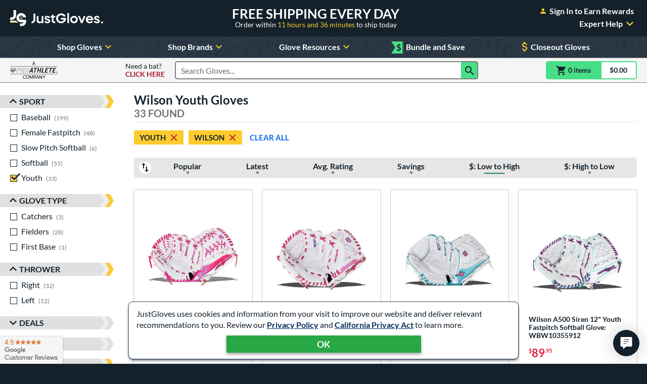

--- FILE ---
content_type: text/html; charset=utf-8
request_url: https://www.google.com/recaptcha/api2/anchor?ar=1&k=6LdgYNUaAAAAAMOCZnRzm_dk1_wxEf4JMO_8UaLf&co=aHR0cHM6Ly93d3cuanVzdGJhbGxnbG92ZXMuY29tOjQ0Mw..&hl=en&v=PoyoqOPhxBO7pBk68S4YbpHZ&size=invisible&anchor-ms=20000&execute-ms=30000&cb=iwyfomxfybis
body_size: 48885
content:
<!DOCTYPE HTML><html dir="ltr" lang="en"><head><meta http-equiv="Content-Type" content="text/html; charset=UTF-8">
<meta http-equiv="X-UA-Compatible" content="IE=edge">
<title>reCAPTCHA</title>
<style type="text/css">
/* cyrillic-ext */
@font-face {
  font-family: 'Roboto';
  font-style: normal;
  font-weight: 400;
  font-stretch: 100%;
  src: url(//fonts.gstatic.com/s/roboto/v48/KFO7CnqEu92Fr1ME7kSn66aGLdTylUAMa3GUBHMdazTgWw.woff2) format('woff2');
  unicode-range: U+0460-052F, U+1C80-1C8A, U+20B4, U+2DE0-2DFF, U+A640-A69F, U+FE2E-FE2F;
}
/* cyrillic */
@font-face {
  font-family: 'Roboto';
  font-style: normal;
  font-weight: 400;
  font-stretch: 100%;
  src: url(//fonts.gstatic.com/s/roboto/v48/KFO7CnqEu92Fr1ME7kSn66aGLdTylUAMa3iUBHMdazTgWw.woff2) format('woff2');
  unicode-range: U+0301, U+0400-045F, U+0490-0491, U+04B0-04B1, U+2116;
}
/* greek-ext */
@font-face {
  font-family: 'Roboto';
  font-style: normal;
  font-weight: 400;
  font-stretch: 100%;
  src: url(//fonts.gstatic.com/s/roboto/v48/KFO7CnqEu92Fr1ME7kSn66aGLdTylUAMa3CUBHMdazTgWw.woff2) format('woff2');
  unicode-range: U+1F00-1FFF;
}
/* greek */
@font-face {
  font-family: 'Roboto';
  font-style: normal;
  font-weight: 400;
  font-stretch: 100%;
  src: url(//fonts.gstatic.com/s/roboto/v48/KFO7CnqEu92Fr1ME7kSn66aGLdTylUAMa3-UBHMdazTgWw.woff2) format('woff2');
  unicode-range: U+0370-0377, U+037A-037F, U+0384-038A, U+038C, U+038E-03A1, U+03A3-03FF;
}
/* math */
@font-face {
  font-family: 'Roboto';
  font-style: normal;
  font-weight: 400;
  font-stretch: 100%;
  src: url(//fonts.gstatic.com/s/roboto/v48/KFO7CnqEu92Fr1ME7kSn66aGLdTylUAMawCUBHMdazTgWw.woff2) format('woff2');
  unicode-range: U+0302-0303, U+0305, U+0307-0308, U+0310, U+0312, U+0315, U+031A, U+0326-0327, U+032C, U+032F-0330, U+0332-0333, U+0338, U+033A, U+0346, U+034D, U+0391-03A1, U+03A3-03A9, U+03B1-03C9, U+03D1, U+03D5-03D6, U+03F0-03F1, U+03F4-03F5, U+2016-2017, U+2034-2038, U+203C, U+2040, U+2043, U+2047, U+2050, U+2057, U+205F, U+2070-2071, U+2074-208E, U+2090-209C, U+20D0-20DC, U+20E1, U+20E5-20EF, U+2100-2112, U+2114-2115, U+2117-2121, U+2123-214F, U+2190, U+2192, U+2194-21AE, U+21B0-21E5, U+21F1-21F2, U+21F4-2211, U+2213-2214, U+2216-22FF, U+2308-230B, U+2310, U+2319, U+231C-2321, U+2336-237A, U+237C, U+2395, U+239B-23B7, U+23D0, U+23DC-23E1, U+2474-2475, U+25AF, U+25B3, U+25B7, U+25BD, U+25C1, U+25CA, U+25CC, U+25FB, U+266D-266F, U+27C0-27FF, U+2900-2AFF, U+2B0E-2B11, U+2B30-2B4C, U+2BFE, U+3030, U+FF5B, U+FF5D, U+1D400-1D7FF, U+1EE00-1EEFF;
}
/* symbols */
@font-face {
  font-family: 'Roboto';
  font-style: normal;
  font-weight: 400;
  font-stretch: 100%;
  src: url(//fonts.gstatic.com/s/roboto/v48/KFO7CnqEu92Fr1ME7kSn66aGLdTylUAMaxKUBHMdazTgWw.woff2) format('woff2');
  unicode-range: U+0001-000C, U+000E-001F, U+007F-009F, U+20DD-20E0, U+20E2-20E4, U+2150-218F, U+2190, U+2192, U+2194-2199, U+21AF, U+21E6-21F0, U+21F3, U+2218-2219, U+2299, U+22C4-22C6, U+2300-243F, U+2440-244A, U+2460-24FF, U+25A0-27BF, U+2800-28FF, U+2921-2922, U+2981, U+29BF, U+29EB, U+2B00-2BFF, U+4DC0-4DFF, U+FFF9-FFFB, U+10140-1018E, U+10190-1019C, U+101A0, U+101D0-101FD, U+102E0-102FB, U+10E60-10E7E, U+1D2C0-1D2D3, U+1D2E0-1D37F, U+1F000-1F0FF, U+1F100-1F1AD, U+1F1E6-1F1FF, U+1F30D-1F30F, U+1F315, U+1F31C, U+1F31E, U+1F320-1F32C, U+1F336, U+1F378, U+1F37D, U+1F382, U+1F393-1F39F, U+1F3A7-1F3A8, U+1F3AC-1F3AF, U+1F3C2, U+1F3C4-1F3C6, U+1F3CA-1F3CE, U+1F3D4-1F3E0, U+1F3ED, U+1F3F1-1F3F3, U+1F3F5-1F3F7, U+1F408, U+1F415, U+1F41F, U+1F426, U+1F43F, U+1F441-1F442, U+1F444, U+1F446-1F449, U+1F44C-1F44E, U+1F453, U+1F46A, U+1F47D, U+1F4A3, U+1F4B0, U+1F4B3, U+1F4B9, U+1F4BB, U+1F4BF, U+1F4C8-1F4CB, U+1F4D6, U+1F4DA, U+1F4DF, U+1F4E3-1F4E6, U+1F4EA-1F4ED, U+1F4F7, U+1F4F9-1F4FB, U+1F4FD-1F4FE, U+1F503, U+1F507-1F50B, U+1F50D, U+1F512-1F513, U+1F53E-1F54A, U+1F54F-1F5FA, U+1F610, U+1F650-1F67F, U+1F687, U+1F68D, U+1F691, U+1F694, U+1F698, U+1F6AD, U+1F6B2, U+1F6B9-1F6BA, U+1F6BC, U+1F6C6-1F6CF, U+1F6D3-1F6D7, U+1F6E0-1F6EA, U+1F6F0-1F6F3, U+1F6F7-1F6FC, U+1F700-1F7FF, U+1F800-1F80B, U+1F810-1F847, U+1F850-1F859, U+1F860-1F887, U+1F890-1F8AD, U+1F8B0-1F8BB, U+1F8C0-1F8C1, U+1F900-1F90B, U+1F93B, U+1F946, U+1F984, U+1F996, U+1F9E9, U+1FA00-1FA6F, U+1FA70-1FA7C, U+1FA80-1FA89, U+1FA8F-1FAC6, U+1FACE-1FADC, U+1FADF-1FAE9, U+1FAF0-1FAF8, U+1FB00-1FBFF;
}
/* vietnamese */
@font-face {
  font-family: 'Roboto';
  font-style: normal;
  font-weight: 400;
  font-stretch: 100%;
  src: url(//fonts.gstatic.com/s/roboto/v48/KFO7CnqEu92Fr1ME7kSn66aGLdTylUAMa3OUBHMdazTgWw.woff2) format('woff2');
  unicode-range: U+0102-0103, U+0110-0111, U+0128-0129, U+0168-0169, U+01A0-01A1, U+01AF-01B0, U+0300-0301, U+0303-0304, U+0308-0309, U+0323, U+0329, U+1EA0-1EF9, U+20AB;
}
/* latin-ext */
@font-face {
  font-family: 'Roboto';
  font-style: normal;
  font-weight: 400;
  font-stretch: 100%;
  src: url(//fonts.gstatic.com/s/roboto/v48/KFO7CnqEu92Fr1ME7kSn66aGLdTylUAMa3KUBHMdazTgWw.woff2) format('woff2');
  unicode-range: U+0100-02BA, U+02BD-02C5, U+02C7-02CC, U+02CE-02D7, U+02DD-02FF, U+0304, U+0308, U+0329, U+1D00-1DBF, U+1E00-1E9F, U+1EF2-1EFF, U+2020, U+20A0-20AB, U+20AD-20C0, U+2113, U+2C60-2C7F, U+A720-A7FF;
}
/* latin */
@font-face {
  font-family: 'Roboto';
  font-style: normal;
  font-weight: 400;
  font-stretch: 100%;
  src: url(//fonts.gstatic.com/s/roboto/v48/KFO7CnqEu92Fr1ME7kSn66aGLdTylUAMa3yUBHMdazQ.woff2) format('woff2');
  unicode-range: U+0000-00FF, U+0131, U+0152-0153, U+02BB-02BC, U+02C6, U+02DA, U+02DC, U+0304, U+0308, U+0329, U+2000-206F, U+20AC, U+2122, U+2191, U+2193, U+2212, U+2215, U+FEFF, U+FFFD;
}
/* cyrillic-ext */
@font-face {
  font-family: 'Roboto';
  font-style: normal;
  font-weight: 500;
  font-stretch: 100%;
  src: url(//fonts.gstatic.com/s/roboto/v48/KFO7CnqEu92Fr1ME7kSn66aGLdTylUAMa3GUBHMdazTgWw.woff2) format('woff2');
  unicode-range: U+0460-052F, U+1C80-1C8A, U+20B4, U+2DE0-2DFF, U+A640-A69F, U+FE2E-FE2F;
}
/* cyrillic */
@font-face {
  font-family: 'Roboto';
  font-style: normal;
  font-weight: 500;
  font-stretch: 100%;
  src: url(//fonts.gstatic.com/s/roboto/v48/KFO7CnqEu92Fr1ME7kSn66aGLdTylUAMa3iUBHMdazTgWw.woff2) format('woff2');
  unicode-range: U+0301, U+0400-045F, U+0490-0491, U+04B0-04B1, U+2116;
}
/* greek-ext */
@font-face {
  font-family: 'Roboto';
  font-style: normal;
  font-weight: 500;
  font-stretch: 100%;
  src: url(//fonts.gstatic.com/s/roboto/v48/KFO7CnqEu92Fr1ME7kSn66aGLdTylUAMa3CUBHMdazTgWw.woff2) format('woff2');
  unicode-range: U+1F00-1FFF;
}
/* greek */
@font-face {
  font-family: 'Roboto';
  font-style: normal;
  font-weight: 500;
  font-stretch: 100%;
  src: url(//fonts.gstatic.com/s/roboto/v48/KFO7CnqEu92Fr1ME7kSn66aGLdTylUAMa3-UBHMdazTgWw.woff2) format('woff2');
  unicode-range: U+0370-0377, U+037A-037F, U+0384-038A, U+038C, U+038E-03A1, U+03A3-03FF;
}
/* math */
@font-face {
  font-family: 'Roboto';
  font-style: normal;
  font-weight: 500;
  font-stretch: 100%;
  src: url(//fonts.gstatic.com/s/roboto/v48/KFO7CnqEu92Fr1ME7kSn66aGLdTylUAMawCUBHMdazTgWw.woff2) format('woff2');
  unicode-range: U+0302-0303, U+0305, U+0307-0308, U+0310, U+0312, U+0315, U+031A, U+0326-0327, U+032C, U+032F-0330, U+0332-0333, U+0338, U+033A, U+0346, U+034D, U+0391-03A1, U+03A3-03A9, U+03B1-03C9, U+03D1, U+03D5-03D6, U+03F0-03F1, U+03F4-03F5, U+2016-2017, U+2034-2038, U+203C, U+2040, U+2043, U+2047, U+2050, U+2057, U+205F, U+2070-2071, U+2074-208E, U+2090-209C, U+20D0-20DC, U+20E1, U+20E5-20EF, U+2100-2112, U+2114-2115, U+2117-2121, U+2123-214F, U+2190, U+2192, U+2194-21AE, U+21B0-21E5, U+21F1-21F2, U+21F4-2211, U+2213-2214, U+2216-22FF, U+2308-230B, U+2310, U+2319, U+231C-2321, U+2336-237A, U+237C, U+2395, U+239B-23B7, U+23D0, U+23DC-23E1, U+2474-2475, U+25AF, U+25B3, U+25B7, U+25BD, U+25C1, U+25CA, U+25CC, U+25FB, U+266D-266F, U+27C0-27FF, U+2900-2AFF, U+2B0E-2B11, U+2B30-2B4C, U+2BFE, U+3030, U+FF5B, U+FF5D, U+1D400-1D7FF, U+1EE00-1EEFF;
}
/* symbols */
@font-face {
  font-family: 'Roboto';
  font-style: normal;
  font-weight: 500;
  font-stretch: 100%;
  src: url(//fonts.gstatic.com/s/roboto/v48/KFO7CnqEu92Fr1ME7kSn66aGLdTylUAMaxKUBHMdazTgWw.woff2) format('woff2');
  unicode-range: U+0001-000C, U+000E-001F, U+007F-009F, U+20DD-20E0, U+20E2-20E4, U+2150-218F, U+2190, U+2192, U+2194-2199, U+21AF, U+21E6-21F0, U+21F3, U+2218-2219, U+2299, U+22C4-22C6, U+2300-243F, U+2440-244A, U+2460-24FF, U+25A0-27BF, U+2800-28FF, U+2921-2922, U+2981, U+29BF, U+29EB, U+2B00-2BFF, U+4DC0-4DFF, U+FFF9-FFFB, U+10140-1018E, U+10190-1019C, U+101A0, U+101D0-101FD, U+102E0-102FB, U+10E60-10E7E, U+1D2C0-1D2D3, U+1D2E0-1D37F, U+1F000-1F0FF, U+1F100-1F1AD, U+1F1E6-1F1FF, U+1F30D-1F30F, U+1F315, U+1F31C, U+1F31E, U+1F320-1F32C, U+1F336, U+1F378, U+1F37D, U+1F382, U+1F393-1F39F, U+1F3A7-1F3A8, U+1F3AC-1F3AF, U+1F3C2, U+1F3C4-1F3C6, U+1F3CA-1F3CE, U+1F3D4-1F3E0, U+1F3ED, U+1F3F1-1F3F3, U+1F3F5-1F3F7, U+1F408, U+1F415, U+1F41F, U+1F426, U+1F43F, U+1F441-1F442, U+1F444, U+1F446-1F449, U+1F44C-1F44E, U+1F453, U+1F46A, U+1F47D, U+1F4A3, U+1F4B0, U+1F4B3, U+1F4B9, U+1F4BB, U+1F4BF, U+1F4C8-1F4CB, U+1F4D6, U+1F4DA, U+1F4DF, U+1F4E3-1F4E6, U+1F4EA-1F4ED, U+1F4F7, U+1F4F9-1F4FB, U+1F4FD-1F4FE, U+1F503, U+1F507-1F50B, U+1F50D, U+1F512-1F513, U+1F53E-1F54A, U+1F54F-1F5FA, U+1F610, U+1F650-1F67F, U+1F687, U+1F68D, U+1F691, U+1F694, U+1F698, U+1F6AD, U+1F6B2, U+1F6B9-1F6BA, U+1F6BC, U+1F6C6-1F6CF, U+1F6D3-1F6D7, U+1F6E0-1F6EA, U+1F6F0-1F6F3, U+1F6F7-1F6FC, U+1F700-1F7FF, U+1F800-1F80B, U+1F810-1F847, U+1F850-1F859, U+1F860-1F887, U+1F890-1F8AD, U+1F8B0-1F8BB, U+1F8C0-1F8C1, U+1F900-1F90B, U+1F93B, U+1F946, U+1F984, U+1F996, U+1F9E9, U+1FA00-1FA6F, U+1FA70-1FA7C, U+1FA80-1FA89, U+1FA8F-1FAC6, U+1FACE-1FADC, U+1FADF-1FAE9, U+1FAF0-1FAF8, U+1FB00-1FBFF;
}
/* vietnamese */
@font-face {
  font-family: 'Roboto';
  font-style: normal;
  font-weight: 500;
  font-stretch: 100%;
  src: url(//fonts.gstatic.com/s/roboto/v48/KFO7CnqEu92Fr1ME7kSn66aGLdTylUAMa3OUBHMdazTgWw.woff2) format('woff2');
  unicode-range: U+0102-0103, U+0110-0111, U+0128-0129, U+0168-0169, U+01A0-01A1, U+01AF-01B0, U+0300-0301, U+0303-0304, U+0308-0309, U+0323, U+0329, U+1EA0-1EF9, U+20AB;
}
/* latin-ext */
@font-face {
  font-family: 'Roboto';
  font-style: normal;
  font-weight: 500;
  font-stretch: 100%;
  src: url(//fonts.gstatic.com/s/roboto/v48/KFO7CnqEu92Fr1ME7kSn66aGLdTylUAMa3KUBHMdazTgWw.woff2) format('woff2');
  unicode-range: U+0100-02BA, U+02BD-02C5, U+02C7-02CC, U+02CE-02D7, U+02DD-02FF, U+0304, U+0308, U+0329, U+1D00-1DBF, U+1E00-1E9F, U+1EF2-1EFF, U+2020, U+20A0-20AB, U+20AD-20C0, U+2113, U+2C60-2C7F, U+A720-A7FF;
}
/* latin */
@font-face {
  font-family: 'Roboto';
  font-style: normal;
  font-weight: 500;
  font-stretch: 100%;
  src: url(//fonts.gstatic.com/s/roboto/v48/KFO7CnqEu92Fr1ME7kSn66aGLdTylUAMa3yUBHMdazQ.woff2) format('woff2');
  unicode-range: U+0000-00FF, U+0131, U+0152-0153, U+02BB-02BC, U+02C6, U+02DA, U+02DC, U+0304, U+0308, U+0329, U+2000-206F, U+20AC, U+2122, U+2191, U+2193, U+2212, U+2215, U+FEFF, U+FFFD;
}
/* cyrillic-ext */
@font-face {
  font-family: 'Roboto';
  font-style: normal;
  font-weight: 900;
  font-stretch: 100%;
  src: url(//fonts.gstatic.com/s/roboto/v48/KFO7CnqEu92Fr1ME7kSn66aGLdTylUAMa3GUBHMdazTgWw.woff2) format('woff2');
  unicode-range: U+0460-052F, U+1C80-1C8A, U+20B4, U+2DE0-2DFF, U+A640-A69F, U+FE2E-FE2F;
}
/* cyrillic */
@font-face {
  font-family: 'Roboto';
  font-style: normal;
  font-weight: 900;
  font-stretch: 100%;
  src: url(//fonts.gstatic.com/s/roboto/v48/KFO7CnqEu92Fr1ME7kSn66aGLdTylUAMa3iUBHMdazTgWw.woff2) format('woff2');
  unicode-range: U+0301, U+0400-045F, U+0490-0491, U+04B0-04B1, U+2116;
}
/* greek-ext */
@font-face {
  font-family: 'Roboto';
  font-style: normal;
  font-weight: 900;
  font-stretch: 100%;
  src: url(//fonts.gstatic.com/s/roboto/v48/KFO7CnqEu92Fr1ME7kSn66aGLdTylUAMa3CUBHMdazTgWw.woff2) format('woff2');
  unicode-range: U+1F00-1FFF;
}
/* greek */
@font-face {
  font-family: 'Roboto';
  font-style: normal;
  font-weight: 900;
  font-stretch: 100%;
  src: url(//fonts.gstatic.com/s/roboto/v48/KFO7CnqEu92Fr1ME7kSn66aGLdTylUAMa3-UBHMdazTgWw.woff2) format('woff2');
  unicode-range: U+0370-0377, U+037A-037F, U+0384-038A, U+038C, U+038E-03A1, U+03A3-03FF;
}
/* math */
@font-face {
  font-family: 'Roboto';
  font-style: normal;
  font-weight: 900;
  font-stretch: 100%;
  src: url(//fonts.gstatic.com/s/roboto/v48/KFO7CnqEu92Fr1ME7kSn66aGLdTylUAMawCUBHMdazTgWw.woff2) format('woff2');
  unicode-range: U+0302-0303, U+0305, U+0307-0308, U+0310, U+0312, U+0315, U+031A, U+0326-0327, U+032C, U+032F-0330, U+0332-0333, U+0338, U+033A, U+0346, U+034D, U+0391-03A1, U+03A3-03A9, U+03B1-03C9, U+03D1, U+03D5-03D6, U+03F0-03F1, U+03F4-03F5, U+2016-2017, U+2034-2038, U+203C, U+2040, U+2043, U+2047, U+2050, U+2057, U+205F, U+2070-2071, U+2074-208E, U+2090-209C, U+20D0-20DC, U+20E1, U+20E5-20EF, U+2100-2112, U+2114-2115, U+2117-2121, U+2123-214F, U+2190, U+2192, U+2194-21AE, U+21B0-21E5, U+21F1-21F2, U+21F4-2211, U+2213-2214, U+2216-22FF, U+2308-230B, U+2310, U+2319, U+231C-2321, U+2336-237A, U+237C, U+2395, U+239B-23B7, U+23D0, U+23DC-23E1, U+2474-2475, U+25AF, U+25B3, U+25B7, U+25BD, U+25C1, U+25CA, U+25CC, U+25FB, U+266D-266F, U+27C0-27FF, U+2900-2AFF, U+2B0E-2B11, U+2B30-2B4C, U+2BFE, U+3030, U+FF5B, U+FF5D, U+1D400-1D7FF, U+1EE00-1EEFF;
}
/* symbols */
@font-face {
  font-family: 'Roboto';
  font-style: normal;
  font-weight: 900;
  font-stretch: 100%;
  src: url(//fonts.gstatic.com/s/roboto/v48/KFO7CnqEu92Fr1ME7kSn66aGLdTylUAMaxKUBHMdazTgWw.woff2) format('woff2');
  unicode-range: U+0001-000C, U+000E-001F, U+007F-009F, U+20DD-20E0, U+20E2-20E4, U+2150-218F, U+2190, U+2192, U+2194-2199, U+21AF, U+21E6-21F0, U+21F3, U+2218-2219, U+2299, U+22C4-22C6, U+2300-243F, U+2440-244A, U+2460-24FF, U+25A0-27BF, U+2800-28FF, U+2921-2922, U+2981, U+29BF, U+29EB, U+2B00-2BFF, U+4DC0-4DFF, U+FFF9-FFFB, U+10140-1018E, U+10190-1019C, U+101A0, U+101D0-101FD, U+102E0-102FB, U+10E60-10E7E, U+1D2C0-1D2D3, U+1D2E0-1D37F, U+1F000-1F0FF, U+1F100-1F1AD, U+1F1E6-1F1FF, U+1F30D-1F30F, U+1F315, U+1F31C, U+1F31E, U+1F320-1F32C, U+1F336, U+1F378, U+1F37D, U+1F382, U+1F393-1F39F, U+1F3A7-1F3A8, U+1F3AC-1F3AF, U+1F3C2, U+1F3C4-1F3C6, U+1F3CA-1F3CE, U+1F3D4-1F3E0, U+1F3ED, U+1F3F1-1F3F3, U+1F3F5-1F3F7, U+1F408, U+1F415, U+1F41F, U+1F426, U+1F43F, U+1F441-1F442, U+1F444, U+1F446-1F449, U+1F44C-1F44E, U+1F453, U+1F46A, U+1F47D, U+1F4A3, U+1F4B0, U+1F4B3, U+1F4B9, U+1F4BB, U+1F4BF, U+1F4C8-1F4CB, U+1F4D6, U+1F4DA, U+1F4DF, U+1F4E3-1F4E6, U+1F4EA-1F4ED, U+1F4F7, U+1F4F9-1F4FB, U+1F4FD-1F4FE, U+1F503, U+1F507-1F50B, U+1F50D, U+1F512-1F513, U+1F53E-1F54A, U+1F54F-1F5FA, U+1F610, U+1F650-1F67F, U+1F687, U+1F68D, U+1F691, U+1F694, U+1F698, U+1F6AD, U+1F6B2, U+1F6B9-1F6BA, U+1F6BC, U+1F6C6-1F6CF, U+1F6D3-1F6D7, U+1F6E0-1F6EA, U+1F6F0-1F6F3, U+1F6F7-1F6FC, U+1F700-1F7FF, U+1F800-1F80B, U+1F810-1F847, U+1F850-1F859, U+1F860-1F887, U+1F890-1F8AD, U+1F8B0-1F8BB, U+1F8C0-1F8C1, U+1F900-1F90B, U+1F93B, U+1F946, U+1F984, U+1F996, U+1F9E9, U+1FA00-1FA6F, U+1FA70-1FA7C, U+1FA80-1FA89, U+1FA8F-1FAC6, U+1FACE-1FADC, U+1FADF-1FAE9, U+1FAF0-1FAF8, U+1FB00-1FBFF;
}
/* vietnamese */
@font-face {
  font-family: 'Roboto';
  font-style: normal;
  font-weight: 900;
  font-stretch: 100%;
  src: url(//fonts.gstatic.com/s/roboto/v48/KFO7CnqEu92Fr1ME7kSn66aGLdTylUAMa3OUBHMdazTgWw.woff2) format('woff2');
  unicode-range: U+0102-0103, U+0110-0111, U+0128-0129, U+0168-0169, U+01A0-01A1, U+01AF-01B0, U+0300-0301, U+0303-0304, U+0308-0309, U+0323, U+0329, U+1EA0-1EF9, U+20AB;
}
/* latin-ext */
@font-face {
  font-family: 'Roboto';
  font-style: normal;
  font-weight: 900;
  font-stretch: 100%;
  src: url(//fonts.gstatic.com/s/roboto/v48/KFO7CnqEu92Fr1ME7kSn66aGLdTylUAMa3KUBHMdazTgWw.woff2) format('woff2');
  unicode-range: U+0100-02BA, U+02BD-02C5, U+02C7-02CC, U+02CE-02D7, U+02DD-02FF, U+0304, U+0308, U+0329, U+1D00-1DBF, U+1E00-1E9F, U+1EF2-1EFF, U+2020, U+20A0-20AB, U+20AD-20C0, U+2113, U+2C60-2C7F, U+A720-A7FF;
}
/* latin */
@font-face {
  font-family: 'Roboto';
  font-style: normal;
  font-weight: 900;
  font-stretch: 100%;
  src: url(//fonts.gstatic.com/s/roboto/v48/KFO7CnqEu92Fr1ME7kSn66aGLdTylUAMa3yUBHMdazQ.woff2) format('woff2');
  unicode-range: U+0000-00FF, U+0131, U+0152-0153, U+02BB-02BC, U+02C6, U+02DA, U+02DC, U+0304, U+0308, U+0329, U+2000-206F, U+20AC, U+2122, U+2191, U+2193, U+2212, U+2215, U+FEFF, U+FFFD;
}

</style>
<link rel="stylesheet" type="text/css" href="https://www.gstatic.com/recaptcha/releases/PoyoqOPhxBO7pBk68S4YbpHZ/styles__ltr.css">
<script nonce="dcWHFbhkhSQEqRnG6xYfGQ" type="text/javascript">window['__recaptcha_api'] = 'https://www.google.com/recaptcha/api2/';</script>
<script type="text/javascript" src="https://www.gstatic.com/recaptcha/releases/PoyoqOPhxBO7pBk68S4YbpHZ/recaptcha__en.js" nonce="dcWHFbhkhSQEqRnG6xYfGQ">
      
    </script></head>
<body><div id="rc-anchor-alert" class="rc-anchor-alert"></div>
<input type="hidden" id="recaptcha-token" value="[base64]">
<script type="text/javascript" nonce="dcWHFbhkhSQEqRnG6xYfGQ">
      recaptcha.anchor.Main.init("[\x22ainput\x22,[\x22bgdata\x22,\x22\x22,\[base64]/[base64]/[base64]/KE4oMTI0LHYsdi5HKSxMWihsLHYpKTpOKDEyNCx2LGwpLFYpLHYpLFQpKSxGKDE3MSx2KX0scjc9ZnVuY3Rpb24obCl7cmV0dXJuIGx9LEM9ZnVuY3Rpb24obCxWLHYpe04odixsLFYpLFZbYWtdPTI3OTZ9LG49ZnVuY3Rpb24obCxWKXtWLlg9KChWLlg/[base64]/[base64]/[base64]/[base64]/[base64]/[base64]/[base64]/[base64]/[base64]/[base64]/[base64]\\u003d\x22,\[base64]\\u003d\x22,\x22w70nCsKNwqbCjsO8CsKIw5kLEMKuwq1JTB/DvyzDp8OFVMOpZsOuwqLDihAKdsOsX8O4wol+w5Bfw6tRw5NTLsOZcmTCjEFvw40aAnVZIFnChMKmwqIOZcOkw7DDu8Ocw7JhRzV8NMO8w6J8w6VFLz4UX07Cp8K8BHrDp8Okw4QLLQzDkMK7wpHConPDnyfDmcKYSlDDrB0YOFjDssO1wovCi8Kxa8OWK19+wog2w7/CgMOkw4fDoSMja2FqDANVw41rwrYvw5wvSsKUwoZCwqg2wpDCuMONAsKWPiF/[base64]/DlRvDgMKKYsO8wr/[base64]/CpFfCqzrCshXDt8OqwrNsGsOGIMKDLsK5w7Zkw69+wpsUw4hYw7IewooLFmNMAsKawr0fw5bClxE+IxQdw6HChFI9w6UIw6AOwrXCssOKw6rCnw5fw5QfH8KtIsO2aMKWfsKsbXnCkQJMZh5cwofCjsO3d8O/LBfDh8KVbcOmw6JVwonCs3nCisO3woHCujHCpMKKwrLDr07DiGbCgMO8w4DDj8KlPMOHGsKNw4JtNMKowoMUw6DCo8KsSMOBwrnDjE1/woHDlQkDw6F1wrvChjU9wpDDo8Osw5pEOMKNS8OhVjnCqxBbbWA1FMO/[base64]/IEISwqzDlQ3Cg8KGw5kTwolhGkTCi8OrbcO6RCgkBsOCw5jCnkTDtEzCv8K8d8Kpw6lFw5zCvigQw4McwqTDtMORcTMdw7dTTMKVJcO1PwR4w7LDpsONSzJ4wrzCsVAmw6ZtT8KVwqgHwoRxw4wUIMKKw5c/w6QwVTVMMcO0woMnwrXCvVMPREDDsQ1gwrfDr8OTw6AdwoLCqGBoWsOOUcKyfX8DwogNwo7DrsOAK8OUwronw4RZd8KYw6UraDhDDsKiAcKaw5LDm8OrecO7HErDnFhUNAZVfUZ5wpHCn8KkL8KwEMOcw6PDgwrCrUrCliVLwoBVw4PDoHkcYSVUZsOMYgVMw7/CpGbCm8Kzw4xFwpXCoMK3w7bCgsKzw60Ww5nDtWZkw7HCtcKSw7DCksOfw4/DjhUKwq1bw4zDpMOlwrPDjGfCksOVw5VrPBoxIAnDtntFVxLDtR7CqxFGdsK3wrPDkEfCo3pCGMKyw5BXPsOHQl7Co8KewqpoGcOVEjjCmcOTwp/[base64]/wp5FQMK8w6hzGlfDgsK9YcOjw7pOwpxnO8Orwo/DhsOswofDn8OiQjguXRhpw7EODAnDplM4w4XDgDwpeTjDnMKvJlI+PinDocKfwqsbw7vCtHHDnnLDuiTCvMOYVXgmLGZ+NXAiX8Kmw6lDLiohXsOASsOSPcOqwooiGWBmVQ5fwp/DnMOnXF1lLmnDr8Onw7kRw7bDoSh3w6Y/fRA5UMKRwrslMsKtH0hMwoDDk8KAwrM2wqpWw4ojIcO8w4XCv8O4bsOzQkFMwr/CqcORwoDDumPDlh3ChsOdacO6a0MIw4PDmsKYwrYfSSBMw6/[base64]/DhULCoMKBw4Uxw7gIw6hMEsKGw77Ci3rClzfDiAN/C8KVJ8KKD1IHw648WsO/wpAIwrdOUsKYw6shw4tzcsObw4h3KsOzF8Odw4Iewp4rGcOiwrRccg56e1dMw6gUASzDiHl3wp7CsWvDvMKSWhPCm8K3wqLDtcOCwqE/wqtdDzo2NCpsL8O8wr5hRE1SwoJ1VMKMwp3DvcOuYS7DocKXw69NAxzClDQywos/[base64]/CscO/wr5PbngPw700DSDDpEw7W3wbw4llwo0OLcKyGMKkFX3ClcKaYMOFRsKdPnDDoXkyNRQtw6Rcw6gfaUIGH1waw4PClsO9KsKKw6fDr8OUbMKHwozCjHYrJ8K9w74swqFyLF/DrXzDjcK8wqzCl8OowprDvEoDwp3DpDxHw6o+BHxYRcKBTsKiBMOHwoTDtcKrwp7Cg8KhWlsuw5lfFsOJwobClnU1SsOKX8OnGcO/w4nDlMOuw7vCrXgWYcOvOsK1ZToKwonCpsK1G8KIXcKZW0ckw4/CnygSBgYHwrXCmDHDn8Kgw4jDu3vCuMORBTfCocKhMsOnwqHCqXZDasKLFsO1dcKUP8OjwqLCvlLCicKrY2cowpVsCMKKMy5AQMKgcMOiw4zDu8Olw63CsMOlVMKtYwoCw5XCpsKXwqtSw4XDhX3DkcO6wpvCqHTCmBXDsGEPw7/[base64]/DhMKGYXIKJMKfwq3DjCxRwr1XS8KOBMO6fy3Cv2lhLGvCkhF5w644V8KsEcKjw5XDslXCuT/DosKCM8O9w7PCvT7ClQ/CnUXCg2lff8Kww7zCp3QFw6JHw5zCjwQBIUtpAkcmw5/DnyTCnMKETDLCgcKdXxFFwpQbwoFIwoZgwovDpGsXw5zClULCh8OhEhjCnh4Yw6vDlRxxZAXCjDZzdsOabQXChXMawonDlsKIwogOYGXCkF4MIsKjF8ORw5DDlgzDul3DlMOmBMKjw4/Cm8Ouw41QFUXDmMKUXMKzw4BfL8Ofw7MUwq/[base64]/DvHhsw7l0K8KVw43DgsOxw6FNTsOQw5nChVTCn3ETVjQZw7gnE23CtsKGw4JNN2l7flwzw4tJw7cuHMKrHQJEwrwlw71RWj7DgcOkwp9qw4PDrUBpWMOuaWdCW8Onw5fDk8OvIsKFHMKsasKIw4g9FVhRwqBLDCvCuQnCuMKZw4Y/woISwocsIRTCisK7aBQfw4XDgcKCwqsDwrvDssOPw7Npcigmw7UAw7rCj8KkUsOtw75ySMKQwrUWP8KZw4kXbB3CoW3CnQzCoMKKS8OPw7bDmTJbw48HwowGwpBAw7Vdw5tjwrA/[base64]/DvsK/w43DpMOZwrbClMKgakrDuBI5wqTCkUbCmUbDn8KnD8Ojw457GcKpw4soLsOAw44tf34Iw55Kwq3ClMKCwrXDtsOfYggEeMOUwojDp0/CvsOeesKZwrHDkMO5w6vCpgvDuMO4wqRYI8OUWHMDJMK6AVjDlkdmf8O5KcKFwp9kB8OWwqzCpjQtKHYFw7YXw4rDi8OPw5XDsMOnaTVZb8K/w78iwonDklh6WcK+wpTCqsOdOjBeD8K/w6xwwrjCuMKlAUDCiULCoMO6w4Erw63DncKlB8KMMyPDmsObNGPCqsOewpfClcKhwrVIw7XDjcKZbMKDDsKeSVzDuMONMMKRw48dZCgZw6fDk8KcBD5nH8OAw4gqwrbCmcOHJMOGw6MYw5ohRhZSw5F8wqNqBwwdw6EGwo/DgsObw5nCmsOLMmrDnEjDv8O0w5sMwoF1wqdOw6JCw5wkw6jDu8KiPsKuMsOXWFgLwrTDuMKmw77CocOFwr5Fw4DCnMOadDs1PMKLKcODFRcDwpHDkMOwK8OnJyExw7bCg0/Cm2p6CcKzV3Nvw4/[base64]/CoU5GNlnDiMOqVV3Cj3nCisOyASckDXjDgBLDk8K+RhjDq3nDscO1SsO5wo8IwrLDq8OCwotYw5jDjhQHwo7DoBHCtjzDlcONw40mIivCkcK4w5/Cg1HDjsKBFsO7wrElPcOgP0/CucKuwo7DiBjDhBpkwodnI3Q+cREkwoEBwqTCjHsQP8K8w492U8Ksw67CrsOXwqnDsCRgwp8qwqkkw7JvbSLDt3YyPcK/w4rCmwbDmBk8VEfCusOxLcOAw4LDpnHCrXZVwpgTwr7CtgrDuBjDgMOHKsO5wpk/HFXDjMOVGcKaMcKXUcOBcMOnEcKhw4PCllluwpJcf0k8wpVRwpoaN1U9WsKKA8OywpbDuMOvLHLCnDJHYhzDjhDClnrDuMKDbsK5S1vCmSZAa8K/wp/Dv8OCw6UmaABowrQSYCzCtlFuwo17w6N6w6LClEPDn8OLwo/DsgDDuHlsw5XDqsKQQcKzHXrDn8OYw70nwq3DujMlc8OTF8KdwqxBw7gqw6RsJMKhTBEpwo/Dm8KGw4HCllfDksK4wrskw5Q3TmMAwoIWK28ZIMKmwpjDhgzCi8O0HsOVwpJhwrbDvTNAwqnDqsKdwp1MbcKHHsK2wrxSwpPDqsKGAMO/HAQBwpMhwpnCk8K2NcKewonCr8KYwqfCvVAINsKQw6wMTwc0w7zCo0LCpWPCgcKBC13CogjCu8KZJg8IYRAJUcKAw4xDw6YnAi/ColhJwpLCljxvwq7CuS/DrcOMZiBSwoQJLWk4w5tlaMKgWMKiw4pgIsOVOg/CkUwBGQ/DqsOrNMKodHoMSxrDk8KANmLClSPDkifDslh+w6XDicOkJ8O6w77Dm8Kyw7LDnmJ9w7zCq3bCoyjCpzMgw6oNw73Cv8KAwonDpcKYasK4w4zCgMO8wp7DuQElYE/[base64]/DhsKYwromwp5Ow4N3w5MXw73ClVbCssKLJsKsTXVvacKAwpt4XMO+D1lrXMOVMhzDkBdXwpJIbsO6Gn/CvizDsMKXEcO9wr/CrHnDtzfChABgEcO2w4nChkFQRVPDgcOxO8K5wrBxw5siw53CnMKzTXIBFDpEN8OXBcKBAMOjFMO6bGo8FD9bw541NsKEY8KCYsO9wpLDucO1w7EswobCnxU6wpsSw7DCu8K/S8KBP2o6wrrCmxsndVZKZwImw6dLasO0wpLDpDnDlHfCvUA9DMOKJcKOw77DssKccCvDpMKZcnrDs8ORNcOvKAwzacKPwrbCscOvwqbCiiPDusOHNMOUw7/[base64]/wqNgNCTCjEAtwphdRcOhwpbCuHcdw4NeBsOKwrUNwp4Cbw93w5QrFREtJxPCrMKzw7s4w5bCkUJ7CMK5O8KrwrdWIDPCgiIaw6AAM8OSwptQNE/[base64]/wqvDsVA5QkDChMKdw4xQw5QQwqwywonDqSEcSDdDIGYQdMO4OcKbTMKnwoPDrMKQNsKMwotawrFXw5sOGj3CvjkYWyXCjwnCs8KXwqbDhnBNVMOyw6bCksOMG8Oqw6/ChlBMw7jCiUQaw4EjGcKICkjCj35MBsOeK8KXLMKcw5gdwqQ7eMOEw7HCksKMFXrDmsK7woXCg8Kww5tIwp4kVkw1w7/DpmdYG8K6XcKIasOyw79UZDjCilFfH3huwrnCisKqw7RKTsKXHxtFJiIlYMOfS1YyIMKpCMO1ElxCecKtw5DCjMOJwp3DiMOUUEvDtsKHwqLDhGw/w6dxwr7DpiPDhkHDjcKww6vCpWEAXE9swpZVOA3Do3DClzdgPg1oE8K2acKuwonCp1A7MQvDhMKLw7XDnjTDmMKGw4LDnRZGwpVBesOMVyMPZMKba8Okw7rCsCrCt1w4L2DCmMKVEm5YTVNfw4zDiMOWHsOlw6Y9w6xXM1h/IMKmRcKpw6LDpcKkEsKLwqtKwqHDuCjCusKqw5jDtG1Lw7gZwr/DucK8NmQwGMOHK8KBcMOEw40iw7EudAbDnnE5T8Klwptvwq/DpzfChwvDtgHCj8OGworCnsOceBEvQsO8w6DDtcOZw5LCpcOtc2HCkVTDhsOcecKYw5dhwpTCtcO6wqsBw4BSYzMnw7vCsMO9D8OVwph9w5HDpH3CqkjCo8O2wrXCu8KBeMKdwqYWwr3Cu8Omwr5pwp/DvHXDkxbDqUk6woHCqFHCnw5HfcK0SsObw5tIw6DDgsOyYMKkDVVNWcK8w6zDusOEwo3DscKlw6HDmMO0N8OCFgzCrETClsO7wojCscKmw7bDjsKkUMObw6klDX9nFgPDoMOfKsKTwqt2w7NZw67DlMKvwrQMw7/DvMOGTcOiw7Eyw4gHHsKjdjTCqSzCgDtLwrfCkMKHGXjCgFkobWfDn8KnMcOmwqlKwrDDu8OJAzpzHsOGIBdNSMOnCnfDvyUww6zCrm1JwpnCmg/CuTUYwrwhwq3DkMOQwrbCviYITsOIeMK1ZTx2QDfDoj/CjsKxwrHDpDcvw7zDg8KtK8KtHMOke8K9wpzCr2DDpsOEw6JIw5lNw4rCqD3DpGA9P8OmwqTCmsKUw5UGOsOswqXCt8OJFhTDtEfCryzDh3I2dlHCm8OOwo9WJG/DgUpVJ1A8w5B3w4/CtBhZRsOPw4JKUcKSZhAtw5w+SMKhw7wMwp9OISBiF8O3wp9vYkTDqMKaC8KWw4ENCcOtwqMsY3fCiXPCkgLDvCzDv3BMw4oiXsOZwrURw64LMm7Cv8OVC8KSw4DClXvDqR1ww5/DlmrCunLCqcO4w7TCgQQIcVnCqMOJwqFUwoV9EMK2aEnCsMKhwrrDqwEiAW7Dh8OMw652VnLCrsO9wrt/w63DucOcXUBhbcKRw7hdwpHDtcOVCMKLw4PCvMK7w5Jgc2VOwrbDiy3CiMK2wqvCpcKpFMOAwrDClhNbw5rCsVo0wp/CjVgEwoMgwr/[base64]/DsRDDhVjCpnQaWFxoGcKudzLCrcK4wrx0PsKIGsOcw6nDj2LDgMKDCsOow50Vw4UkNyFdwpJDw7NuGsOnP8K1TVpBw53DusOSw57DicKUKcOtwqbDo8OoTcOqBE3DuwHDhDvCm27DiMOPwq7DosO/w6nCvX9ZMRN2IsO4w43CgjN4wrNKazXDshnDqcOcwrTDlznDtFvCqMKDwqXDn8KBw7HDkCQiWcOhS8KxQTHDmB3Dum3DhsObGTPCswB5w7hdw4XDv8KIBFV8wpIfw7DCvkLDlFvDnDrDpMO/BQvCo3crJG4Bw5FOw5TCq8OSeDd4w44naUk/Z2oIWxHCscK5wr3DmXfDsWNmGD1kwrHDhkXDsADCgsKWQ3vDs8KvbznCsMKZOhUjFHJYKnQmHETDsS91wrpYwogpS8K/fcKHw5vDmS5gC8OdfEnCucKOwqfCuMObw5HDh8OZw7HCqAbDjcKYHsKlwoRyw4PCuUHDnnHDn3AxwoFNFcO1Cm/DkcKvw6cVRsKkGx/CkwEAw5vDrMOAVcK0w5xuA8OGw6RcfcOLw6UXI8K8F8OiTR1rwrLDgiHDksOPMsOxwqrCo8Ogwo5Kw4PCrjbCpMOuw4zCkHnDtsKuwqVmw4fDkDVWw4d6KFbDlsK0woHCrwo8ZsOcasKJMTRQfFvDh8KFwr/[base64]/Dhhx2worDkxjCjsKhZMOcNkMmw4fDgH4kwrFjFcKdHmbCtMK/[base64]/[base64]/[base64]/wrc4e3ZMHlZxZMKSaCp2CiTDocKhwrs/wo4oAzrDosOkXsKEDMKnw7TCtsKhDgA1w4jCnxcLwoh/F8KuaMKCwrnCuFXCs8OgWcKOwo96ECTCosO2wrt5wosQwr3CvsO7SsOqZnBLH8K7wrLCpcKgwrBDeMOxw7nCt8KoQmZrQMKcw4U/wpUNaMOdw5Quw5MSc8OIwochw4llEcOvw7Aqw5HDmD3DrH7ClsOtw7RdwpjDkCDDrHhbY8KQw7NFwq3CoMOtw5jCqTPDt8KNwrxIQDnDgMOiw5zDmQ7DssKhwp7DrSfCosKPasOiVWQMM37Dv0XCgsKfUcOcIsOFMBJgaX8/w6YGwqrDtsOWG8K0UMKiw4hyAjpXw5MBcgXDr0pqbmrCuDDCjcKkwprCtcOew5VLMVvDkMKOw4/DtmQPwpQVDMKGw5zDoBnCkn8UOcOSw5oEPF53AMO3N8KANjHDnz3Cshg4w4rCtHFhwo/DtURow4fDpDImfTQcIFjDkcKxIhB9cMKlciwzwpFaDXQ9WnF6H3cew5rDnMK7wq7Dr3LDoyJFwqF/w7jCqULCl8Opw48cJn8xCcODw4fDgncvw7PCmMKbbnPDhsO4E8KuwoYJwofDgG8Zaxs3PwfCsWpnEMOxwqo/wqxcw5xvw67CkMO1w55QdFcNE8KCw59TNcKmX8OEEjLCol0+w7/CsHXDo8KFf0HDvsOfwoDChEYVwpLChcOZc8Ovwr7CvGg8ME/CnMKxw7/DucKaaTRxSUUsRcKFwp3Cg8KBw7bCtnrDvA/DhMK6w4vDmWdwXcKQVcOgSH9rT8O3wogfwpgZbm3Dp8OMamdRDMKewr/[base64]/wrLCt8OaXi4hAlXCs1UTFxRVHsK4w7UZwpo4QW0xNMOuwp0kRcOfwrluZsOOw5o7wrPCoznCvQh6EMKgw4jCk8KRw4DDq8OMw5PDosKEw7LCqsK2w65ww6NDDcO2bMKww5Jtw6zCsB9xGVdTCcOnCHhYacKMPwLDkj5veH4twp/CtcOww7nDtMKPd8OsWsKgSGcSwo9GwqHDml09fMObZV/Dh1bDmMKhO2LCh8KTLsKVWjFDdsONOcOIMnDDqQdbwp8Lw5I9acOqw6TCn8K9wqbDv8OUw7MHwqw7w5rCv3nCtMKawqDDkS3CtsO9wr8wV8KTRhnCo8OZIMKxTcK6w7fCtg7ChsOhYcOQNhsgw6bDiMOFwowYEcONw5/DvzPCi8OVA8OXwocvwqzDusKBwqrDgBI0w7IKw67CqcOqFsKgw57Cm8KAScKCMDZHwrtBw41kw6LDtADCpMKhdh0YwrXDnMO7T30dw7TCq8K4woIkwobCnsKEwobDvCp/eQ7DiQEewqvCmcOkHz3DqMOYU8KFQcOdwrTDnDlRwprCpxw2P03DrMOAV1pAYBJcwo19w5pSDMKVTsKIKC4KOFfDhsOXQEpww5QHw4NSPsO3FENrwp/DgDJuw4LDpmV0wo/Dt8OQdilvTUsPOEcxwpzDtcOIwpRtwp7DrlbDpsKMNMKHKHnDjMKEf8ONwrrCqBrCv8OPaMK1TULClxXDgsOJB33Ctx7DpMK2dcKxGHItJHpvJDPCrMKJw4gIwoVSJBNDw5LCncKyw6rCtcKpw4HCpiw7AcOhFQHDuC5Gw4/[base64]/DXYnIjAcw45eayXDnXE1KTlaZcO+DCbCm8OuwoTDgDY3IsOMUwbDs0fCgsKbBjVUwo4yamTCl0Ruw4XDqFLDpcK2dx3CnMOdw7g0J8OhJcKsP1zClnlTwoLDuhHDvsKmw5HDkMO/GHZgwoVKw4Y1NsKaFsO9wpLCgFRNw6LDoQhLw4fDn0vCp14owoMHZsOIcsKxwr5hAyTDjyw3JMKVR0jDn8KXw5Bhwr9Gw64CwrfDiMOTw6PCrkLCi316WcO+enZKfmnDkWVbwozCriTCjcO2PTcpwo4/CGdww7vCl8OOClHCiG0NSsOtNsK3L8KxdsOQwrpawpvCngk9P1HDnlbDrF/DgjhtW8K7woIcD8OxY3USwp3CvMKZZ1pRd8O8GsKawqTChArCpiIfFlN8w4zCm2rDt0LDkGtRJ0FVw7fCmWfDtsO8w74sw49xcXN1w70kST5XIMKXwo4iw6kOwrBAw5/[base64]/DswDDjQBQw5jDjiDDiMKHwrbDtRAvfX5+PMOjwosiPsKLwrTDr8KMwonDsgQKwpJVXF1WMcOPw4/DsVMRYcKiwpzCu0dsEUHDjAA2dcKkCcO1QULDncO8ScOjwqImw4XCjgPDoSAFDkF+dkrDs8OrThLDi8OlX8OMFUoYBsKVw4IySMKYw6Mbw5jCuEzDmsKvU1/DgyzDm1LCosKuw5lLPMKBwp/Dn8KHM8Oww6/CiMO9wq9iwp7DmcO1OjRpw7PDmGBHYQ7Ch8OeAsO5KA8BQcKVHMOmR0F0w69JBhrCuRDDtALCm8KeRMOkLsKswp99VFY0w7dZL8KzajciDhLCu8O7wrEwBzsKwr9dwpLCgR/[base64]/Dj8KZw77DvcKed2zDs0EXf8KOKl/DtcO0w4gaw69wLS9ZHcK6P8OrwrnCpcOOw6HCosO7w5/Cr3HDq8K6w7Z9ECTCsXbCvsKiUsOtw6PDl0x/w6vDtwYUwrrDuAnDvQs5b8OCwo8Gw6J6w5PCpMOVw4vCu2tMUi7DscOmXUZIWcKCw6g/GVLCl8ODwrbCrxVSw5s9Y0E4wrkOw6XCv8KrwrIBwq/CgsOqwrx0woEyw7ZHJkDDrktSPRFgwpIiXSx/DMKowr/Dmw53Smo6wq/Cm8KCJxgPAVgbwr/CgcKNw7fCssKAwq8SwqLDssOJwohdd8KHw5nDosKIwqbCkXNQw4bChsKjXsOsO8KGw7jDo8OAacOLQS8bbA3DrxYFw609w4LDpXTDvDnCkcOUw5/Dvg/Ct8OXXifCqBdewoBlNsKXHVvDoHnCuXZNO8O5LyfCsjdSw5LDjyVNw4LCrSHCoVJwwqx3aRYJwrQcwrpQVTPDpHdrJsOFw7cswpnDncKCOsO4W8K/w4zDu8OGfFI1w77DgcKlwpBIw5rChyDDnMOyw5kZwplaw5/[base64]/[base64]/DmMOiQRrCucK7w5fDqcOFG8OwDMK1J2xcMGvDjMKRJUDCpcKlw6TDmcOuBBrDvDdOUcKlBW7CgcOuw5QOJ8K0w65CF8OcK8K+w7HCp8OjwpDCg8KiwptSMsKXwp0/KikAw4DCq8OZYUxCaS9UwooCw6RNfsKJJ8Kjw5BhOMOEwq03w5hwwojCpUdcw7pgw5hPPmhIwprCrUxEYsOUw5Rvw64Tw5NSb8OWw7bDm8O1w58pSsOgLEnDqi7DnsORwqDDjl/[base64]/[base64]/w7PDow8hwqEKw67CnmAVwpklWcKOBcKVwp/DiTgEw43Co8O5Z8OewrFAw7scw57CpDQtEGjCvErClsKdw77Di3LDhG4qSw46KsKAwoRAwqbDp8KdwpvDvm/[base64]/DvTTDsxtmw6/[base64]/wrjCgcKawrvDsj/CjsO3M8KQw5tmdMOdwpFRZk/CqMOvwofCoj3CusKSL8K9w5TCpWTCq8Kswr4fwqfDkhlSUxYzX8Orwoc/worCnsKQc8ONworCnsKhwpvCt8OQbwYdPsK2AMOkKh8bCkfCiRtmwp5TdQvDgcKqOcK6ScOBwpsLwrPCoBB+w57CkcKYZsO6birDt8K6wrNaKQ7DlsKCG2g9woQ4eMOlw6FgwpPCjQ/DkVfCpj/Du8K1JMKLwr7CsxbDjMKlw6/[base64]/CjMO5JcOnw6ALXGbDjBXCvwzCgMKjwqzDqUFHcGYDwp1JdSvDjytcwoEsO8Klw6jDl2jCg8O7wqtJwoXCqMKlYsKOZg/CosKrw5DDicOAdsOTw7HCvcO/w4IVwpQ6wqxiw5rDh8KLw4w3wofCqsKdw7LCmHlmQ8OKJcOlBUDCgzQ2w5rDvXIJwrjCtCJ+wr5Fw63CsQ3CuTpSE8OJwodIP8KrGcKvEsOWw6sCw7LDrRzCj8ODTxZjHHbCkkXCkH02wrJ/FMOeIGUmZsKtwqzClT5/wqNsw6bCkQFSw5rDnmkMZALCnMOZw5wXXsOYwp3ClsOzwrh3CXrDq201OWtTB8Ogcl1QY0rCp8OGRiVtc1JSwofCsMOxwp/DusOIe38QP8K/wpAowrogw4nDs8KIIQnDnwdRAMKfUhHDkMKjCkfCvcO2HsKywrpiwqzDszvDp3zCozTCjXnCu2fDssKhMBpTw7x6w7EmKcKZbcOQNi1SHzrCrhfDtDrDs1zDo27Di8KJwp9wwrnCosK7FVzDuTzCrMKQJSLDi0fDuMOvwq0dCsK8BUw9w7/CkWbDmTDDksKtQMOawpDDuDtGS3rCmXPDs3jCljdTURjCoMOFwr08w4vDpMKOXR/CiTpfaEvDiMKVwq/DkU/Du8O7QQnDksOsEX9Uw5BGw7/Dl8KpQnzChMOoMxMgX8KBMRHCgTrDqMOyCj3CuCwRBMKSwqbDmsKfVcOVw53CnhVQwrFAw6hsNQfCqcOpIcKJwo1KIm5lMxNGA8KNCyJwehnDkwEPAiJ3wqTCsw/CvMOHwo/[base64]/DhsOOGB/DkMO0MQZaPMOYw7PDgMKkw6nCijrDt8OGNX/CpMK4w6Q0wrzCgR/CvMKYNMO7w64UIHMyw4/Ch1JqPBzDqRo0EQUqw6dfwrTDosOcw7JUETw9aTAkwp7Dm3nClmMSG8KVDwzDrcKnahbDikPDoMOcbDV9P8Kkw6bDjFgfw7LChcOrWsOhw5XCksO8w59ow7bCssKsbxTCkkhew7fDisO/[base64]/w4xjwpgZT2TCjkTCnTQiwptpw4jDhsORwqjCvcOhCA52wrg+KcK8SlhICy3DjEpjaVlfwrNuV3kQBWxmMnBwKAlLw508A3TCh8OAbsKzwpzDhyLDucO2P8O7fn1Wwo3DncOdbBMMw7oWWcKDwr/Cv1zDvsKyWTLDlcKJw47DpMOSw58ewqbDm8OAT0lMwp7Cv03Dhx7CvmBWemEkETA0woLDgsOOwoBBwrLCq8OgRnHDmMK8QD7CtFbDtxDDvBFSw7hrw7fCshVew5/CowRQHFXCoxggS1HCqAwgw7rDqcO0EcOdwoPDqMKQGsKJD8KWw496w5Q6wojCgzHCrQlPwofCkQ9NwpvCvzHDhcOzPMOzYnxvHMOEGxkBw4XClsKFw61BacKoRHDCvGzDjRDCoMKxSA4NTsKgw5XCrlLDo8Okwo3DsTxFC0TCnsOyw77ClsOxwr/DvBBCwqvDkMO+wqlRw5UYw4ItMUwjw6LDoMKEHETClcOmQy/Do0/Dj8OxEx9jwpsiwqpEw4VKw4rDgUEjw50fM8Ofw7c0wpvDvQV+X8OwwofDpsOEDcO1ak5WK3cFU3/[base64]/DjyIJV8O2w5c5UcOkOx4JwqNMaBbDgsOVa8K4woLDp3zDmz45w49yeMKQwpLCi3J5RsKHwqp4CcKOwrxcw7XCjMKiHCfCt8KMbW3DijI5w4MzcsKbbsK/M8KHwo9lw47CrXtww6cqwppcw5g6w59wYMKSZkd8woc/wr5cDHXClMOTw7fDnFEfw78XTsOUw7PCusKPRAovw67DsRrCphrDgMKVNBBNwr/CiVQ+w7vDtg4RfxHDkcO1wq5OwpPChsOSwoZ4wpEbHMKIwoLCl1XCv8OvwqTCuMOUwrRFw4sEJD/DmUp4wo9gwos3BgfCkjUwAsOGVRQudXvDmsKUwpvDoH/Cr8O3w7pbA8KKKMKJwqAsw57CncKsbcKQwrwyw4o9w5dYL1fDrjxPwr0Pw5Ipw6/DtcO6DMO9wpHDlD8ww68/[base64]/CvTE6w5ciw6guQsOPw4YiVsKaMsOaw6Z2w7cPWFRRw7lXNMKMw6JGw7DDgVNCw4tzYcK6emoaw4HCisKtYMOhwqUgFig9U8K/A1nDvQ9dwofCtcOZCWnDhSnCiMOVH8K/RcKpWMK1wpnCgF4KwpwuwqbDvF7CnsOlHcOGwq/DgcOTw7IVwoFSw6gWHA7CpsKaFcKBNcONcHLDpVjDocKNw63Dl15Awp9/wojCusK7wqIlwrTChMKYBsKJBMKsF8K9YkvDkXVzwoDDnnVvcAnDv8OKfmMZFMKYK8Kgw4V8XnnDvcKKP8OHXhzDo3vCpcK2w7LCu15/wpU+wrlfw5/CogvCpcKbETJ9wq08woDDusKcwrTCpcOmwrN8woTDjsKCw6XDocKDwpnDhjPCsFBPGTYRw6/[base64]/DuEAFHExWw7IAwr1qPxRub8OpwrDCtsKJw43Crz/[base64]/[base64]/[base64]/Du8KdT0zDnnsQK1YTwooGAsKGw4jCiMORSMKANytBSi4FwroKw5DCt8ODKl92e8KJw74Pw4EOQ00tIXPDl8KxTRIbfA3CncK0w57DugjDusOBZkNDQzXDoMOiHRnCu8OGw53DkgDDqS0tcMO0w5d1w4nDrh8lwqjDokVhN8OBw7Z/[base64]/[base64]/[base64]/[base64]/[base64]/LB7Cl8ONCSI3wrAGLBR0wq4HamnCrxnDtDQJPsOYRcKlw4jDmwHDlcOMw5XDh1zDpSzDqnLCk8Oqwotyw4ZFMEw/f8KTw5bCjHbCkcKNwpbCgQB8J1Z1bzLCmEN6w5jCrzRBwp1rL0HCh8Kww7/DusOTQV3CgDDChsKXMsKsOWkAwr/[base64]/DiDDCsgdww6TCsMOnDwp2woAvRsOOF8O/w7hzQsOJKXkWSFdiw5RzMxbDkA/ClMK0KVTDucOcw4PDn8Obc2AAwrrCqcKJw4vCrx3DvR5UYTd0GcKrBMKkccOkfcKBwoURwrrDjcOoLcKlJSLDnS0gwoE0U8KvwpnDv8KdwoclwpxcBXPCtH7CmRnDjW3DmydPwoJNLSMpLF1cw4pRdsKwwpHDjG3Cg8OuEkbDozDCqy/CsEhwRlwgBRUAw6pgI8KkecO5w6pac33Cj8Oxw7/DkzXCpsOKHw1oVAfCvsKpw4ccw6osw5fDikFgEsKXNcK1QU/CnkwtwrDCgcO4wr87wplFJ8OBwpRtwpY8wrFBEsKCw7nCvMO6NcOdBDrCgHJ/[base64]/CtcKsw7AIMW/Cu8Kpw70vPETDgcOIw4vCl8OVw7Y4wp4SAAvDoyXCtGbCuMO3w7rDnwQ9dsOnw5HDrSU7JWjCkHt2w7hDGcKnV1NTTlTCsmgSwpJzw4zDsQzDsQITwopUc2/DrXTDk8Oiw7RJMEzDjsK3woPCn8OTwpQTSMO6WRHDmMOPFxhXw7oQVRFBRcOcLsKNPnzDihgSdEnCjF5kw45qO0jCiMK5IsKlwrfDj0PDkcOlw6PCvMK/[base64]/[base64]/CrA0WwovDrBU3fsOJw7bDgsKNw715w6NaScOGeUvCjWLDqUI6EcKxwr4Aw4PDgjNhw65PQ8KAw5TCm8KjAw/Ds3FQwrfCtURgwq83U1nDogbCnsKPw5jChlHCgzHDrjB6aMOgwpPCmsKAw6/CnyEiw4LDu8OSfHjCm8OTw4DCl8O3Wz4aworCniwPJFcNwoDDisORwpPCgVNLLm3DuhrDjcKVBsKCHVxJw67DqsKbVsKRwpRhw6tjw6nCl0fCnXoTEyvDssKnIsKTw7A1wojDq0/[base64]/wps/Y8KtAwfDpMOVW8KuQWlkw47DtzTCq8KuaWsZH8OowpDClAIKwo/Cp8Kgw61Yw7fCsRl+DcOtdcOJGknDp8KDX2Jzwqg0WcKqJGvDtCZ0wpAbwowQwpdEblPCshDCryjDpTjDvGrDmcOlIQxZUWoFwovDsWQ0w5HDmsO7w4MWw4fDjsO5YWItw4xuwp13TcKKOWrCrB7DssKjOQxXJUHCkcK/IR/CmE0xw7l6w4w/[base64]/eWIvw4Qww5QzCsKHwrQ/[base64]/[base64]/fUwnAW7Cm0sZOXsewojDiGMgD2TCnhDCuMK8DsObEl7CmT4sFsKHwovDsjoQwq3DiTTCrMO2e8KFHkZ8V8OZwrw5w5Y7TMKrbcOoHXXDgsK7WzUww4HDgz9wacOgw6XCnMO/[base64]/CrMKkGsKHb8Osw5ESwrVjZULCsRQtbFwLwoDDmCE9w7rCisKrw7IDBClhwoDDqsOgXEjDmMODIcOmPxfDlWIYKRLDm8OyL2N7bMK/GHbDrcO6EMK7JhTCqWBJw6TDh8OTQsKQwrrDhFXCusKEaRTDk2dxw5FGwqV+w5tWacOEJHYpWGVAw7oKcjzDkMKeQMKHwprDncKuw4RzGjLDk0XDoFtjXQrDr8ObAMKtwqkRDsKzNcKFbcKzwrUmejs+ZxvCjMK/[base64]/DjhjCkMOHHBBww6vCm212w6s6RMKaMcOvWDwnwod7UMKwIFM9wo4KwoLDr8KrN8KiWz7CvyzCuVTDrGbDvcKVw6zDrcOxw6BmBcO7JjBDSnolJSPCvW/Chh/Cl3fDs1gmGcK0MMK+wqrCmTfDlWbCmMKVH0PDqsKzJMKYwqTCn8KTCcOFF8KLw6sjE399w6HDjnHDqcK1w4LCkW/CpknDijdfw7DChcOuwpIxVsKVw4/CnR/[base64]/woUuwrgFe1Maw5XDjsKyF8K6CQrCu8OYw53CpsKQw7jCgsKUwqbCpQbDscK5wpkvwozCgcK6FVTDrCZ1WsO4wozDlcOzwqIAw5xBVcOkw5xzGsO+SMOGwrLDuTktwq/[base64]/wpA/wos3DkHCosOdeQ1DwqzCtcK7UAx2XsKECSnCg0YpwrVAHMOUw68BwpFnNXZBCAIaw4AYLsKfw5TCtT4NUD/CmsKobGLCusK7woxVZjFNMQ3Di3DCscOKw4XDjcOaUcOXw6wPwrvDicKVOMKOQ8OgXB51w7l7ccOPwop/wpjDlW/Dp8OYZMOOwrTDgFbDmGzDvcKKRCMWwqc+VHnCrUjDqkPChcOpE3drwr/CuxDCtcKCwqLCg8KRdy4BecOlw4XCggTDjcKDK2t2w48bw4fDuVjDqkJDW8O8wqPChsOQPGPDvcKGWjvDhcOiSWLCgMO+XFvCsTsxFMKVScOHwoPCqsK8wpnCqRPDkcOawoVVC8Oqwrp3wrjCkGLDryzDgMKJGAnCpQLCjcOzLVfDi8O/w6jCrx9EOsOGSAHDkMKXVMOdZ8KCw5YdwpouwobCkMK7wo/ChsKVwp5+wo/CncO0wqvDj1HCpwR0BHlUMg8Fw69eH8K4wpFWwozClGITIS/[base64]/[base64]\\u003d\x22],null,[\x22conf\x22,null,\x226LdgYNUaAAAAAMOCZnRzm_dk1_wxEf4JMO_8UaLf\x22,0,null,null,null,0,[21,125,63,73,95,87,41,43,42,83,102,105,109,121],[1017145,536],0,null,null,null,null,0,null,0,null,700,1,null,0,\[base64]/76lBhnEnQkZnOKMAhk\\u003d\x22,0,0,null,null,1,null,0,1,null,null,null,0],\x22https://www.justballgloves.com:443\x22,null,[3,1,1],null,null,null,1,3600,[\x22https://www.google.com/intl/en/policies/privacy/\x22,\x22https://www.google.com/intl/en/policies/terms/\x22],\x22ULD0tJLbEPraqG9I3Tvt81xQ390TRJGbjXS5DAm3uvk\\u003d\x22,1,0,null,1,1768919040757,0,0,[111,238,216,225,106],null,[3,60,31,75,179],\x22RC--KRl6Ib9_ERqig\x22,null,null,null,null,null,\x220dAFcWeA4ckzWszq5q_zWTa0IJi1ozNyLtXGY_bkf1qbzwizflbI7WmM-wDgHIt7cHkGZNIEva-owMusAWwdV0H2Be1-SpaO-dwA\x22,1769001840832]");
    </script></body></html>

--- FILE ---
content_type: application/javascript
request_url: https://www.justballgloves.com/content/scripts/output/search.js?v=f12ebad9e357dde8592814cb6c575941
body_size: 1022
content:
var ProAthlete=ProAthlete||{};ProAthlete.Search={handleSearchParameterUpdate:function(e){var t="A"===e.currentTarget.tagName?e.currentTarget.pathname+e.currentTarget.search:e.currentTarget.value;return e.data.isLoadMoreEvent?($("[data-js='search-load-more']").addClass("faded").attr("disabled","disabled").text("Loading More..."),ProAthlete.ajax({url:"/api/search"+t,success:function(e){ProAthlete.Filters.renderMoreResults(e,this,ProAthlete.Search)}})):($(e.currentTarget).toggleClass("active"),ProAthlete.Search.$searchResults.addClass("faded"),"search-parameter-select"===e.currentTarget.dataset.js&&ProAthlete.Search.$mobileSortCriteria.addClass("faded load"),ProAthlete.Search.currentlyOpenFilters=$("[data-filter-group].open"),ProAthlete.Search.currentlyExpandedFilters=$("[data-filter-group].expand"),ProAthlete.Search.mostRecentlySelectedFilterGroup=$(e.currentTarget).closest(".filter-group").data("filter-group"),ProAthlete.ajax({url:"/api/search"+t,success:function(e){ProAthlete.Filters.renderNewSearch(e,this,ProAthlete.Search)}})),!1},handleFilteredRangeUpdate:function(e){ProAthlete.Filters.handleFilteredRangeUpdate(e,ProAthlete.Search)},setLastSearchURL:function(){"/products/"===ProAthlete.Search.baseURL&&localStorage.setItem("lastSearchURL",window.location.pathname+window.location.search)},init:function(){ProAthlete.Search.baseURL=$("[data-js='search-parameter'].filter-reset").attr("href"),ProAthlete.Search.$filters=$("[data-js='filters']"),ProAthlete.Search.$searchHeader=$("[data-js='search-header']"),ProAthlete.Search.$searchResults=$("[data-js='search-results']"),ProAthlete.Search.$mobileSortCriteria=$("[data-js='mobile-sort-criteria']"),ProAthlete.Search.currentlyOpenFilters=[],ProAthlete.Search.currentlyExpandedFilters=[],ProAthlete.Search.mostRecentlySelectedFilterGroup=[],ProAthlete.Search.filtersTemplateID="searchFiltersTemplate",ProAthlete.Search.searchHeaderTemplateID="searchHeaderTemplate",ProAthlete.Search.searchFixedMobileTemplateID="searchFixedMobileTemplate",ProAthlete.Search.searchResultsTemplateID="searchResultsTemplate",ProAthlete.Search.moreResultsTemplateID="searchGridResultTemplate",ProAthlete.Search.setLastSearchURL(),ProAthlete.truncateLandingPage();var e=$("body"),t=$(document);$("[data-js-shared='filters']").on("click","[data-js='search-parameter']",{isLoadMoreEvent:!1},ProAthlete.Search.handleSearchParameterUpdate).on("click",".filters-toggle",(function(r){r.preventDefault(),r.stopPropagation(),e.toggleClass("filters-open"),e.removeClass("menu-open autocomplete-open"),t.off("click.menu"),e.hasClass("filters-open")?(t.on("click.menu",ProAthlete.closeMenus),$("[data-js='search-parameter']").first().focus(),$(".filters-toggle").attr("aria-expanded","true").attr("aria-label","Hide Filters")):$(".filters-toggle").attr("aria-expanded","false").attr("aria-label","Show Filters")})).on("change","[data-js='search-parameter-select']",{isLoadMoreEvent:!1},ProAthlete.Search.handleSearchParameterUpdate).on("focus","[data-js='search-parameter-select']",{isLoadMoreEvent:!1},(function(){$(this).closest(".sort-criteria").addClass("focused"),ProAthlete.Search.$mobileSortCriteria.addClass("selected")})).on("blur","[data-js='search-parameter-select']",{isLoadMoreEvent:!1},(function(){$(this).closest(".sort-criteria").removeClass("focused"),ProAthlete.Search.$mobileSortCriteria.removeClass("selected")})).on("change",".minRange, .maxRange",{isLoadMoreEvent:!1},ProAthlete.Search.handleFilteredRangeUpdate),$("[data-js='search-results']").on("click","[data-js='search-load-more']",{isLoadMoreEvent:!0},ProAthlete.Search.handleSearchParameterUpdate)}};